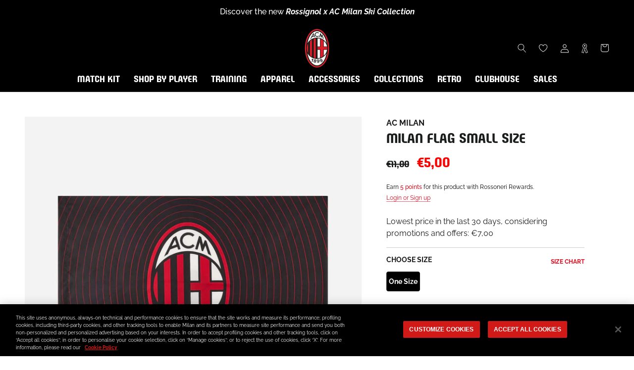

--- FILE ---
content_type: text/html; charset=utf-8
request_url: https://store.acmilan.com/en-ne/tools/tabarnapp-ad/v1_1/default,dealIds/smart_cart_liquid.ejs?EUR12345905&tabarnapp
body_size: -584
content:

{
"isStaffMember":false,
"now": "2026-01-18 02:57",
"prod_extra":{"0":{}
},
"prod_col": {"0":[]
  },"has_carthook":false,"currency":"EUR","money_format":"€{{amount_with_comma_separator}}","money_with_currency_format":"€{{amount_with_comma_separator}}","cbt":"default,dealIds"
}


--- FILE ---
content_type: text/javascript; charset=utf-8
request_url: https://store.acmilan.com/en-ne/cart/update.js?_tbn_ignored&tabarnapp
body_size: 7
content:
{"token":"hWN7jVJlN2qRyki5hw6jLXbW?key=20107fc251e8f4817b0b673f5cb437df","note":null,"attributes":{},"original_total_price":0,"total_price":0,"total_discount":0,"total_weight":0.0,"item_count":0,"items":[],"requires_shipping":false,"currency":"EUR","items_subtotal_price":0,"cart_level_discount_applications":[],"discount_codes":[],"items_changelog":{"added":[]}}

--- FILE ---
content_type: text/json
request_url: https://conf.config-security.com/model
body_size: 86
content:
{"title":"recommendation AI model (keras)","structure":"release_id=0x24:4a:46:68:41:45:62:6c:77:7e:73:5b:5f:52:34:2f:24:2b:4d:56:5b:2d:38:23:30:7b:21:35:2c;keras;9tyjoz4f44jd4ckfex6v4h0su024tc1yiiko7qmej7y0mr6f0zad7vx2l5cxaook5hg5dtbc","weights":"../weights/244a4668.h5","biases":"../biases/244a4668.h5"}